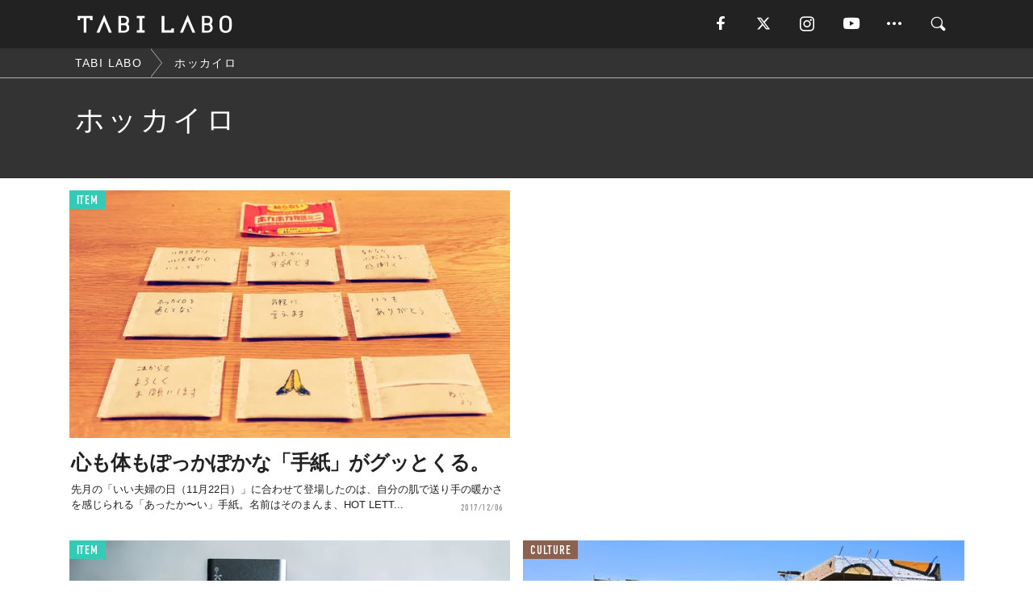

--- FILE ---
content_type: text/html; charset=utf-8
request_url: https://tabi-labo.com/tag/%E3%83%9B%E3%83%83%E3%82%AB%E3%82%A4%E3%83%AD
body_size: 10199
content:
<!DOCTYPE html><html><head><meta charset="utf-8" /><meta content="IE=edge" http-equiv="X-UA-Compatible" /><meta content="width=device-width, initial-scale=1" name="viewport" /><meta content="" name="description" /><meta content="ホッカイロ,,TABILABO,旅ラボ" name="keywords" /><meta content="TABI LABO" name="author" /><meta content="index,follow" name="robots" /><meta content="summary_large_image" name="twitter:card" /><meta content="@tabilabo_news" name="twitter:site" /><meta content="@tabilabo_news" name="twitter:creator" /><meta content="m7k499k84wp5ixxwhjnfe56tcrycg4" name="facebook-domain-verification" /><meta content="TABI LABO" property="og:title" /><meta content="article" property="og:type" /><meta content="https://image.tabi-labo.com/jp/175943/4669310303731712.jpg" property="og:image" /><meta content="https://tabi-labo.com/tag/%E3%83%9B%E3%83%83%E3%82%AB%E3%82%A4%E3%83%AD" property="og:url" /><meta content="TABI LABO" property="og:site_name" /><meta content="" property="og:description" /><meta content="100001088962261" property="fb:admins" /><meta content="1655421248016810" property="fb:app_id" /><link href="https://img.tabi-labo.com/wp-content/uploads/2014/07/favicon.ico" rel="shortcut icon" /><link href="https://img.tabi-labo.com/wp-content/uploads/2014/07/home.gif" rel="apple-touch-icon" /><script async="" src="https://cdn.ampproject.org/v0.js"></script><script async="" custom-element="amp-instagram" src="https://cdn.ampproject.org/v0/amp-instagram-0.1.js"></script><script async="" src="https://www.googletagservices.com/tag/js/gpt.js"></script><script>var googletag = googletag || {};
googletag.cmd = googletag.cmd || [];</script><script>var category_for_gam = ''
var tags_for_gam = "ホッカイロ".split(',')
googletag.cmd.push(function() {
  googletag.defineSlot('/73238597/tlweb-native-tag-article-1', ['fluid'], 'ArticleAd1').addService(googletag.pubads());
  googletag.defineSlot('/73238597/tlweb-native-tag-article-2', ['fluid'], 'ArticleAd2').addService(googletag.pubads());
  googletag.pubads().setTargeting('category', category_for_gam);
  googletag.pubads().setTargeting('tag', tags_for_gam);
});</script><script>googletag.cmd.push(function() {
  googletag.pubads().setTargeting('gender', 'unknown');
  googletag.pubads().setTargeting('age', '');
});</script><script>var screen_size = window.innerWidth < 375 ? 'mobile-small' : window.innerWidth < 768 ? 'mobile' : window.innerWidth < 992 ? 'tablet' : 'pc'
googletag.cmd.push(function() {
  googletag.pubads().setTargeting('env', 'production');
  googletag.pubads().setTargeting('screen_size', screen_size);
  googletag.pubads().setTargeting('page', 'tag');
  googletag.pubads().enableSingleRequest();
  googletag.enableServices();
});</script><link rel="stylesheet" href="//d1327e6qskmzf0.cloudfront.net/assets/application-22438996ad2db6e60d5bdc91ceeb703155c3e0521e64e30ba543361bea4c31fb.css" media="all" /><script async="true" src="https://ga.jspm.io/npm:es-module-shims@1.8.3/dist/es-module-shims.js"></script><script type="importmap" data-turbo-track="reload">{
  "imports": {
    "javascript/swiper": "//d1327e6qskmzf0.cloudfront.net/assets/javascript/swiper-cdef983c41f9b6bee83118439a8089f99a23472f27e2292a3ca13c3a09e2b26f.js",
    "app": "//d1327e6qskmzf0.cloudfront.net/assets/app-84d0543da040db226ccdebda36a6bbcc41ba4177bbf7c7fe445d9b312efdb67b.js",
    "article": "//d1327e6qskmzf0.cloudfront.net/assets/article-22c1fe190022e9bb7b322d5c65b06c7cd12a0d8fa371b1abe612e7239f1d767f.js",
    "article_list": "//d1327e6qskmzf0.cloudfront.net/assets/article_list-b9f4e016c0d8df140907b2caea11680f3baa8016fb6081e8e3a2ba2c05954a1f.js",
    "popup": "//d1327e6qskmzf0.cloudfront.net/assets/popup-6cc1fad5e92aa34dcb807f4e393701ffc2a520667ca43095d9863c06f813ad8f.js",
    "swiper_wrapper": "//d1327e6qskmzf0.cloudfront.net/assets/swiper_wrapper-7dc95419c46ef2bf953902df34135fbbbe17fa8562c79c31b7f8f5b33860e974.js"
  }
}</script><title>ホッカイロ | TABI LABO</title><script>var isBot = true;</script><script>_tl_uuid = null;
var cookies = document.cookie.split(';');
for(var i in cookies) {
  if(cookies[i].length > 56 && cookies[i].trim().substring(0, 8) === 'tl_uuid=') {
    var value = cookies[i].split('=')[1];
    _tl_uuid = value.substring(17, 49);
    break;
  }
}
_tl_ga4_params = {'tl_uuid': _tl_uuid};</script><script async="" src="https://www.googletagmanager.com/gtag/js?id=G-7GD8XVFL19"></script><script>window.dataLayer = window.dataLayer || [];
function gtag(){dataLayer.push(arguments);}
gtag('js', new Date());</script><script>(function(w,d,s,l,i){w[l]=w[l]||[];w[l].push({'gtm.start':
new Date().getTime(),event:'gtm.js'});var f=d.getElementsByTagName(s)[0],
j=d.createElement(s),dl=l!='dataLayer'?'&l='+l:'';j.async=true;j.src=
'//www.googletagmanager.com/gtm.js?id='+i+dl;f.parentNode.insertBefore(j,f);
})(window,document,'script','dataLayer','GTM-MKJ6XW');</script><!--[if lt IE9]><script src="https://oss.maxcdn.com/html5shiv/3.7.2/html5shiv.min.js"></script><script src="https://oss.maxcdn.com/respond/1.4.2/respond.min.js"></script><![endif]--></head><body class="tag" style=""><div class="mobile tablet"><div id="mobile-sidemenu"><ul class="mm-listview"><li class="mm-divider">TAG</li><li class="tags"><a class="tag-button" data-id="sidemenu_mobile_tag" data-label="world_topics" href="/feature/worldtopics"> World Topics</a><a class="tag-button" data-id="sidemenu_mobile_tag" data-label="way_of_life" href="/tag/%E7%94%9F%E3%81%8D%E6%96%B9">生き方</a><a class="tag-button" data-id="sidemenu_mobile_tag" data-label="overseas" href="/tag/%E6%B5%B7%E5%A4%96">海外</a><a class="tag-button" data-id="sidemenu_mobile_tag" data-label="recipe" href="/tag/%E3%83%AC%E3%82%B7%E3%83%94">レシピ</a><a class="tag-button" data-id="sidemenu_mobile_tag" data-label="fashion" href="/tag/%E3%83%95%E3%82%A1%E3%83%83%E3%82%B7%E3%83%A7%E3%83%B3">ファッション</a><a class="tag-button" data-id="sidemenu_mobile_tag" data-label="sweets" href="/tag/%E3%82%B9%E3%82%A4%E3%83%BC%E3%83%84">スイーツ</a><a class="tag-button" data-id="sidemenu_mobile_tag" data-label="art" href="/tag/%E3%82%A2%E3%83%BC%E3%83%88">アート</a><a class="tag-button" data-id="sidemenu_mobile_tag" data-label="interior" href="/tag/%E3%82%A4%E3%83%B3%E3%83%86%E3%83%AA%E3%82%A2">インテリア</a><a class="tag-button" data-id="sidemenu_mobile_tag" data-label="alcohol" href="/tag/%E3%81%8A%E9%85%92">お酒</a><a class="tag-button" data-id="sidemenu_mobile_tag" data-label="environment_issues" href="/tag/%E7%92%B0%E5%A2%83%E5%95%8F%E9%A1%8C">環境問題</a><a class="tag-button" data-id="sidemenu_mobile_tag" data-label="indoor_house_plants" href="/tag/%E8%A6%B3%E8%91%89%E6%A4%8D%E7%89%A9">観葉植物</a><a class="tag-button" data-id="sidemenu_mobile_tag" data-label="meditation" href="/tag/%E7%9E%91%E6%83%B3">瞑想</a><a class="tag-button" data-id="sidemenu_mobile_tag" data-label="gender" href="/tag/%E3%82%B8%E3%82%A7%E3%83%B3%E3%83%80%E3%83%BC">ジェンダー</a><a class="tag-button" data-id="sidemenu_mobile_tag" data-label="happiness" href="/tag/%E5%B9%B8%E3%81%9B">幸せ</a><a class="tag-button" data-id="sidemenu_mobile_tag" data-label="coffee" href="/tag/%E3%82%B3%E3%83%BC%E3%83%92%E3%83%BC">コーヒー</a><a class="tag-button" data-id="sidemenu_mobile_tag" data-label="stress" href="/tag/%E3%82%B9%E3%83%88%E3%83%AC%E3%82%B9">ストレス</a><a class="tag-button" data-id="sidemenu_mobile_tag" data-label="family" href="/tag/%E5%AE%B6%E6%97%8F">家族</a><a class="tag-button" data-id="sidemenu_mobile_tag" data-label="music" href="/tag/%E9%9F%B3%E6%A5%BD">音楽</a><a class="tag-button" data-id="sidemenu_mobile_tag" data-label="wine" href="/tag/%E3%83%AF%E3%82%A4%E3%83%B3">ワイン</a><a class="tag-button" data-id="sidemenu_mobile_tag" data-label="beer" href="/tag/%E3%83%93%E3%83%BC%E3%83%AB">ビール</a></li><li class="mm-divider">CATEGORY</li><li class="category"><a data-id="sidemenu_mobile_category" data-label="issue" href="/category/issue"><span>ISSUE</span></a></li><li class="category"><a data-id="sidemenu_mobile_category" data-label="well-being" href="/category/well-being"><span>WELL-BEING</span></a></li><li class="category"><a data-id="sidemenu_mobile_category" data-label="activity" href="/category/activity"><span>ACTIVITY</span></a></li><li class="category"><a data-id="sidemenu_mobile_category" data-label="love" href="/category/love"><span>LOVE</span></a></li><li class="category"><a data-id="sidemenu_mobile_category" data-label="culture" href="/category/culture"><span>CULTURE</span></a></li><li class="category"><a data-id="sidemenu_mobile_category" data-label="item" href="/category/item"><span>ITEM</span></a></li><li class="frame"><div class="contents-frame col-xs-12 embed"><a id="sidemenu_mobile_category_frame_new" href="/recent" data-id="sidemenu_mobile_category_frame" data-label="new">
<img src="https://image.tabi-labo.com/medium/jp/233759/6375204502634496.jpg" loading="lazy">
</a>

<a id="sidemenu_mobile_category_frame_ranking" href="/ranking" data-id="sidemenu_mobile_category_frame" data-label="ranking">
<img src="https://image.tabi-labo.com/medium/jp/233761/4850026249453568.jpg" loading="lazy">
</a></div></li><li class="mm-divider">FOLLOW</li><li class="follow"><a data-id="sidemenu_mobile_follow" data-label="facebook" href="https://www.facebook.com/tabilabonews/" rel="nofollow" target="_blank"><i class="tlc icon-facebook"></i></a></li><li class="follow"><a data-id="sidemenu_mobile_follow" data-label="twitter" href="https://x.com/intent/follow?screen_name=tabilabo_news" rel="nofollow" target="_blank"><i class="tlc icon-x"></i></a></li><li class="follow"><a data-id="sidemenu_mobile_follow" data-label="instagram" href="https://www.instagram.com/tabilabo/" rel="nofollow" target="_blank"><i class="tlc icon-instagram"></i></a></li><li class="follow"><a data-id="sidemenu_mobile_follow" data-label="youtube" href="https://www.youtube.com/channel/UCosiTouV3orvNLj_mLwpxiA" rel="nofollow" target="_blank"><i class="tlc icon-youtube"></i></a></li><li class="follow"><a data-id="sidemenu_mobile_follow" data-label="line" href="http://bit.ly/2iUk72I" rel="nofollow" target="_blank"><i class="tlc icon-line"></i></a></li><li class="follow"><a data-id="sidemenu_mobile_follow" data-label="mail" href="/page/newsletter" rel="nofollow"><i class="tlc icon-mail"></i></a></li><li class="mm-divider">ABOUT US</li><li class="aboutus-img"><a data-id="sidemenu_aboutus" data-label="recruit" href="https://new-standard.co.jp/careers" target="_blank"><img class="frame-img" loading="lazy" src="https://d3jks39y9qw246.cloudfront.net/medium/132566/43bc7af6bae90d09558dcdc2d3c5368f4b5eef6e.jpg" /></a></li><li class="aboutus"><a data-id="sidemenu_mobile_aboutus" href="https://tabi-labo.com/301274/who-we-are" rel="nofollow" target="_blank">「TABI LABO」とは</a></li><li class="aboutus"><a data-id="sidemenu_mobile_aboutus" href="https://new-standard.co.jp/about" rel="nofollow" target="_blank">会社概要</a></li><li class="aboutus"><a data-id="sidemenu_mobile_aboutus" href="https://share.hsforms.com/1CUdWoY8BRNaq-q6uabUPOwe8gba" rel="nofollow" target="_blank">広告掲載について</a></li><li class="aboutus"><a data-id="sidemenu_mobile_aboutus" href="/page/contact" rel="nofollow">お問い合わせ</a></li><li class="aboutus"><a data-id="sidemenu_mobile_aboutus" href="/page/terms-of-service" rel="nofollow">利用規約</a></li><li class="aboutus"><a data-id="sidemenu_mobile_aboutus" href="/page/privacy-policy" rel="nofollow">個人情報保護方針</a></li><li class="aboutus"><a data-id="sidemenu_mobile_aboutus" href="/page/contents-policy" rel="nofollow">コンテンツポリシー</a></li></ul></div><div id="mobile-sidemenu-close"></div></div><div id="mm-wrapper" style="; "><noscript><iframe height="0" src="//www.googletagmanager.com/ns.html?id=GTM-MKJ6XW" style="display:none;visibility:hidden" width="0"></iframe></noscript><div class="mmenu-fixed" id="header"><div class="content"><div class="mobile tablet menu"><a class="more" data-id="header" data-label="moible_menu" href="#mobile-sidemenu" id="mobile-sidemenu-icon"><span class="icon-bar"></span><span class="icon-bar"></span><span class="icon-bar"></span></a></div><div class="logo"><a data-id="header" data-label="logo" href="/"><img alt="TABI LABO" src="//d1327e6qskmzf0.cloudfront.net/images/tl_logo.svg" /></a></div><div class="mobile tablet menu"><a class="search" data-id="header" data-label="mobile_search" href="/search" rel="nofollow"><i class="tlc icon-search"></i></a></div><div class="pc menu"><a data-id="header" data-label="pc_facebook" href="https://www.facebook.com/tabilabonews/" rel="nofollow" target="_blank"><i class="tlc icon-facebook"></i></a><a data-id="header" data-label="pc_twitter" href="https://x.com/intent/follow?screen_name=tabilabo_news" rel="nofollow" target="_blank"><i class="tlc icon-x"></i></a><a data-id="header" data-label="pc_instagram" href="https://www.instagram.com/tabilabo/" rel="nofollow" target="_blank"><i class="tlc icon-instagram"></i></a><a data-id="header" data-label="pc_youtube" href="https://www.youtube.com/channel/UCosiTouV3orvNLj_mLwpxiA" rel="nofollow" target="_blank"><i class="tlc icon-youtube"></i></a><a class="more" data-id="header" data-label="pc_menu" href="#header-menu" id="pc-sidemenu-icon"><i class="tlc icon-option"></i></a><a data-id="header" data-label="pc_search" href="/search"><i class="tlc icon-search"></i></a></div></div></div><div id="header-menu"><div class="content"><div class="menu pull-right"><span class="close pull-right" id="header-menu-close">&times;</span><ul class="clearfix"><li class="top-menu"><a data-id="header_pc_menu" href="https://tabi-labo.com/301274/who-we-are" rel="nofollow" target="_blank">「TABI LABO」とは</a></li><li><a data-id="header_pc_menu" href="https://new-standard.co.jp/about" rel="nofollow" target="_blank">会社概要</a></li><li><a data-id="header_pc_menu" href="https://share.hsforms.com/1CUdWoY8BRNaq-q6uabUPOwe8gba" rel="nofollow" target="_blank">広告掲載について</a></li><li><a data-id="header_pc_menu" href="https://new-standard.co.jp/careers" rel="nofollow" target="_blank">募集・求人</a></li><li><a data-id="header_pc_menu" href="/page/contact" rel="nofollow">お問い合わせ</a></li><li><a data-id="header_pc_menu" href="/page/terms-of-service" rel="nofollow">利用規約</a></li><li><a data-id="header_pc_menu" href="/page/privacy-policy" rel="nofollow">個人情報保護方針</a></li><li><a data-id="header_pc_menu" href="/page/contents-policy" rel="nofollow">コンテンツポリシー</a></li></ul></div></div></div><div id="tag-header"><nav class="breadcrumb-container pc"><ol class="breadcrumb" itemscope="" itemtype="https://schema.org/BreadcrumbList"><li class="first" itemprop="itemListElement" itemscope="" itemtype="https://schema.org/ListItem"><a data-id="article_tag" href="/" itemprop="item"><span itemprop="name">TABI LABO</span></a><meta content="1" itemprop="position" /></li><li itemprop="itemListElement" itemscope="" itemtype="https://schema.org/ListItem"><a data-id="article_tag" href="/tag/%E3%83%9B%E3%83%83%E3%82%AB%E3%82%A4%E3%83%AD" itemprop="item"><span itemprop="name">ホッカイロ</span></a><meta content="2" itemprop="position" /></li></ol></nav><div class="header-container"><h1>ホッカイロ</h1><div class="description"></div></div></div><div class="mac osx" id="container"><div class="col-xs-12 col-md-12" id="main" style=""><div class="contents-list-articles vertical clearfix"><div class="article-list vertical" data-log-id="tag" data-send-impression-log=""><div class="list-box col-xs-6"><span class="category-label"><a class="item" data-label="ITEM" href="/category/item">ITEM</a></span><a data-article-id="285247" data-id="tag" data-label="article_285247" href="/285247/hot-letter"><div class="list-image"><div class="trimming trimming-16by9"><amp-img alt="" height="9" layout="responsive" src="https://d3jks39y9qw246.cloudfront.net/medium/132111/bd41919647d05a3163ff4643f572954a3a248653.jpg" width="16"></amp-img></div></div><div class="list-text"><div class="list-title">心も体もぽっかぽかな「手紙」がグッとくる。</div><div class="list-description pc">先月の「いい夫婦の日（11月22日）」に合わせて登場したのは、自分の肌で送り手の暖かさを感じられる「あったか〜い」手紙。名前はそのまんま、HOT LETT...<span class="post-date">2017/12/06</span></div></div></a></div><div class="list-box dfp-article col-xs-6" id="dfp-article-1"><div id="ArticleAd1"></div></div><div class="list-box col-xs-6"><span class="category-label"><a class="item" data-label="ITEM" href="/category/item">ITEM</a></span><a data-article-id="285016" data-id="tag" data-label="article_285016" href="/285016/b0268"><div class="list-image"><div class="trimming trimming-16by9"><amp-img alt="" height="9" layout="responsive" src="https://d3jks39y9qw246.cloudfront.net/medium/129561/f3ca4e836f818059dd35eb5bf10e02c621e36ed7.jpg" width="16"></amp-img></div></div><div class="list-text"><div class="list-title">スマホの充電もできる「スタイリッシュなカイロ」。</div><div class="list-description pc">USB充電式の「e-KairoSL（イーカイロSL）」です。似たようなプロダクトは数出てますが、とにかく見た目がスタイリッシュ。ポケットから取り出して見せ...<span class="post-date">2017/11/23</span></div></div></a></div><div class="list-box col-xs-6"><span class="category-label"><a class="culture" data-label="CULTURE" href="/category/culture">CULTURE</a></span><a data-article-id="288806" data-id="tag" data-label="article_288806" href="/288806/wt-elseed"><div class="list-image"><div class="trimming trimming-16by9"><amp-img alt="" height="9" layout="responsive" src="https://image.tabi-labo.com/medium/jp/169552/4805674240311296.jpg" width="16"></amp-img></div></div><div class="list-text"><div class="list-title">「ゴミの街」を色鮮やかに。カイロのアートワーク</div><div class="list-description pc">過去にリオデジャネイロのファベーラやケープタウンのシャンティタウンを色鮮やかに変えてきたアーティストeL Seed。そんな彼がカイロの街に描いたアートを改...<span class="post-date">2018/07/28</span></div></div></a></div><div class="list-box col-xs-6"><span class="category-label"><a class="activity" data-label="ACTIVITY" href="/category/activity">ACTIVITY</a></span><a data-article-id="282552" data-id="tag" data-label="article_282552" href="/282552/yuiki"><div class="list-image"><div class="trimming trimming-16by9"><amp-img alt="" height="9" layout="responsive" src="https://d3jks39y9qw246.cloudfront.net/medium/103383/4c02b8757d276f4318ee94ba93326a320bf6f4ce.jpg" width="16"></amp-img></div></div><div class="list-text"><div class="list-title">京都340年の伝統を受け継いだ「ホットスクラブクレンジングジェル」</div><div class="list-description pc">京都・伏見の地で、340年以上にわたる伝統を紡いできた造り酒屋、増田德兵衞商店。2017年6月29日、この由緒ある酒蔵を舞台に、伝統と現代を結ぶ新たなスキ...<span class="post-date">2017/07/18</span></div></div></a></div><div class="list-box col-xs-6"><span class="category-label"><a class="activity" data-label="ACTIVITY" href="/category/activity">ACTIVITY</a></span><a data-article-id="267695" data-id="tag" data-label="article_267695" href="/267695/plastexcairo"><div class="list-image"><div class="trimming trimming-16by9"><amp-img alt="" height="9" layout="responsive" src="https://d3jks39y9qw246.cloudfront.net/medium/35218/423ac1400dcc0ec91769f080473c0720ef719404.jpg" width="16"></amp-img></div></div><div class="list-text"><div class="list-title">カラフルな家具が、カイロの「ゴミ問題」解決の糸口になる</div><div class="list-description pc">小麦や米粉、さらにはコーヒー豆の入った穀物袋をリサイクルしたバッグがあります。異国情緒ただよう、イラストやロゴ入りのバッグは軽く、旅の土産ものとしても人気...<span class="post-date">2016/06/25</span></div></div></a></div><div class="list-box dfp-article col-xs-6" id="dfp-article-2"><div id="ArticleAd2"></div></div><div class="list-box col-xs-6"><span class="category-label"><a class="item" data-label="ITEM" href="/category/item">ITEM</a></span><a data-article-id="307512" data-id="tag" data-label="article_307512" href="/307512/wt-rice-bran-kairo"><div class="list-image"><div class="trimming trimming-16by9"><amp-img alt="" height="9" layout="responsive" src="https://image.tabi-labo.com/medium/jp/264793/6395662469955584.jpg" width="16"></amp-img></div></div><div class="list-text"><div class="list-title">廃棄予定の米ぬかとハギレで作った「天然のカイロ」</div><div class="list-description pc">袋のなかに米ぬかや玄米を入れ土鍋や湯たんぽなどに当てて熱を移し（現代では電子レンジで加熱するのが一般的）体をあたためる、先人の知恵が詰まった米ぬか「玄米カ...<span class="post-date">2023/08/28</span></div></div></a></div><div class="list-box col-xs-6"><span class="category-label"><a class="love" data-label="LOVE" href="/category/love">LOVE</a></span><a data-article-id="284511" data-id="tag" data-label="article_284511" href="/284511/deal-with-stress"><div class="list-image"><div class="trimming trimming-16by9"><amp-img alt="" height="9" layout="responsive" src="https://d3jks39y9qw246.cloudfront.net/medium/124077/428fc048aedb4a47aaf9419376e30d30f1d72db7.jpg" width="16"></amp-img></div></div><div class="list-text"><div class="list-title">「自宅でホッと一息。」の大切さを改めて。</div><div class="list-description pc">何かと忙しい毎日の中で、ゆっくりと休む機会がないと思います。そのため、Elite Dailyから、仕事から帰った後で家でもできるストレス発散方法を紹介します。<span class="post-date">2017/10/26</span></div></div></a></div><div class="list-box col-xs-6"><span class="category-label"><a class="culture" data-label="CULTURE" href="/category/culture">CULTURE</a></span><a data-article-id="289780" data-id="tag" data-label="article_289780" href="/289780/wt-vulpes"><div class="list-image"><div class="trimming trimming-16by9"><amp-img alt="" height="9" layout="responsive" src="https://image.tabi-labo.com/medium/jp/178956/4803862300983296.jpg" width="16"></amp-img></div></div><div class="list-text"><div class="list-title">さらばカイロ！ドイツ発の中敷きが、私の足を甘く温めます</div><div class="list-description pc">注目すべきスペックは遠隔操作でソールの温度調整ができるところ。充電すればエンドレスで使える、お財布に優しいアイテムです。<span class="post-date">2018/11/13</span></div></div></a></div><div class="list-box col-xs-6"><span class="category-label"><a class="item" data-label="ITEM" href="/category/item">ITEM</a></span><a data-article-id="292210" data-id="tag" data-label="article_292210" href="/292210/wt-cairo-bosco-verticale"><div class="list-image"><div class="trimming trimming-16by9"><amp-img alt="" height="9" layout="responsive" src="https://image.tabi-labo.com/medium/jp/197605/5626134213427200.jpg" width="16"></amp-img></div></div><div class="list-text"><div class="list-title">「年間8トンの酸素」を生み出す住宅「垂直の森」</div><div class="list-description pc">2019年8月、ミラノやユトレヒトなどに建設される住宅「垂直の森（Bosco Verticale）」のデザインを手がけた建築家ステファノ・ボエリが、カイロ...<span class="post-date">2019/09/13</span></div></div></a></div><div class="list-box col-xs-6"><span class="category-label"><a class="item" data-label="ITEM" href="/category/item">ITEM</a></span><a data-article-id="284630" data-id="tag" data-label="article_284630" href="/284630/embr-wave"><div class="list-image"><div class="trimming trimming-16by9"><amp-img alt="" height="9" layout="responsive" src="https://d3jks39y9qw246.cloudfront.net/medium/132411/8905acf20846d6af6a2284b5d77c0fc1b20e4d87.jpg" width="16"></amp-img></div></div><div class="list-text"><div class="list-title">ボタンひとつで「快適な体温」に変わるデバイス。</div><div class="list-description pc">体温調整は健康を維持するための大切な要素。ですが、寒暖差が激しい季節の変わり目なんかは、とくに管理が難しいものです。冬本番で冷え性に悩まされているという人...<span class="post-date">2017/12/08</span></div></div></a></div><div class="list-box col-xs-6"><span class="category-label"><a class="activity" data-label="ACTIVITY" href="/category/activity">ACTIVITY</a></span><a data-article-id="288831" data-id="tag" data-label="article_288831" href="/288831/local-shizuoka-shimada-toryanse"><div class="list-image"><div class="trimming trimming-16by9"><amp-img alt="" height="9" layout="responsive" src="https://image.tabi-labo.com/medium/jp/170033/5485676262850560.jpg" width="16"></amp-img></div></div><div class="list-text"><div class="list-title">チャーハン×お茶。静岡・島田の町中華で見つけた「お茶ーはん」はホッとする味だった</div><div class="list-description pc">静岡県島田市にはお茶にまつわるグルメがたくさんありますが、気になったのが「あんかけ お茶ーはん」。「通りゃんせ」という中華料理屋さんにあるチャーハンです。...<span class="post-date">2018/08/05</span></div></div></a></div><div class="list-box col-xs-6"><span class="category-label"><a class="culture" data-label="CULTURE" href="/category/culture">CULTURE</a></span><a data-article-id="280890" data-id="tag" data-label="article_280890" href="/280890/from-somewhere-to-elsewhere"><div class="list-image"><div class="trimming trimming-16by9"><amp-img alt="" height="9" layout="responsive" src="https://d3jks39y9qw246.cloudfront.net/medium/81685/503e5d0c9c4cc61ce2974d60fb3d431f2e36f0b7.jpg" width="16"></amp-img></div></div><div class="list-text"><div class="list-title">ちょっと寂しげで、ちょっとホッとする。Yota Yoshidaが撮る「東京」</div><div class="list-description pc">“つくり込まれた” 写真を目にする機会が増えました。もちろん、それも美しいしおもしろいけど、実際の風景や空気感とはかけ離れていることも、しばしば。東京在住...<span class="post-date">2017/03/30</span></div></div></a></div><div class="list-box col-xs-6"><span class="category-label"><a class="pr" data-label="PR" href="">PR</a></span><a class=" unread" data-article-id="283639" data-id="tag" data-image="https://d2ygv0wrq5q6bx.cloudfront.net/uploads/image/files/114363/ecdbe7ff97bc99e7fd44fdad788b4a7850ed12b7.jpg" data-label="article_283639" data-title="ホッとしたいときに必要な「最高の自己満足感」がここに詰まっています" href="/283639/botanist_body_soap"><div class="list-image"><div class="trimming trimming-16by9"><amp-img alt="" height="9" layout="responsive" src="https://d3jks39y9qw246.cloudfront.net/medium/114363/ecdbe7ff97bc99e7fd44fdad788b4a7850ed12b7.jpg" width="16"></amp-img></div></div><div class="list-text"><div class="list-title">ホッとしたいときに必要な「最高の自己満足感」がここに詰まっています</div><div class="list-description pc">思いっきり働いたら、おいしいものでお腹を満たして、ゆっくり湯船につかってリラックスしたい。肌に触れるものにもちゃんとこだわって、しっかりこころとからだをケ...<span class="post-date">2017/09/06</span></div></div></a></div><div class="list-box col-xs-6"><span class="category-label"><a class="love" data-label="LOVE" href="/category/love">LOVE</a></span><a data-article-id="281636" data-id="tag" data-label="article_281636" href="/281636/misunderstand-about-definition-of-love"><div class="list-image"><div class="trimming trimming-16by9"><amp-img alt="" height="9" layout="responsive" src="https://d3jks39y9qw246.cloudfront.net/medium/91211/640f976eed5948a18dba2656683e89329ca1bc22.jpg" width="16"></amp-img></div></div><div class="list-text"><div class="list-title">「愛」における7つの誤解</div><div class="list-description pc">「恋愛体質」であることは、ごく普通だと思うんです。だって、誰だって愛されたいと思うものだから。ただ、愛情を貪欲に求めすぎてアプローチの仕方を間違えてしまう...<span class="post-date">2017/05/16</span></div></div></a></div><div class="list-box col-xs-6"><span class="category-label"><a class="activity" data-label="ACTIVITY" href="/category/activity">ACTIVITY</a></span><a data-article-id="264418" data-id="tag" data-label="article_264418" href="/264418/naprapathycheck"><div class="list-image"><div class="trimming trimming-16by9"><amp-img alt="" height="9" layout="responsive" src="https://d3jks39y9qw246.cloudfront.net/medium/31223/2da90ef632ed93a834faff829120db5b08ab254b.jpg" width="16"></amp-img></div></div><div class="list-text"><div class="list-title">「カラダ歪んでない？」駅構内に登場した姿勢チェッカーに、人々の足が止まる</div><div class="list-description pc">重い荷物をどちから一方の肩にかけたり、利き手でばかり荷物を抱えていたり。昔から、姿勢がゆがむ原因のひとつに挙げられているのは、周知の事実ですよね。自分の歪...<span class="post-date">2016/06/03</span></div></div></a></div><div class="list-box col-xs-6"><span class="category-label"><a class="culture" data-label="CULTURE" href="/category/culture">CULTURE</a></span><a data-article-id="211530" data-id="tag" data-label="article_211530" href="/211530/pyramid"><div class="list-image"><div class="trimming trimming-16by9"><amp-img alt="" height="9" layout="responsive" src="https://d3jks39y9qw246.cloudfront.net/medium/6480/e578d6047b2b3e90cc22f55ff4d3c3d414fc4683.jpg" width="16"></amp-img></div></div><div class="list-text"><div class="list-title">宇宙線を使ってピラミッドを透視！4500年前の真実に迫る</div><div class="list-description pc">2015年10月25日、エジプト考古庁が新しいプロジェクト「ScanPyramids」を始動すると発表した。世界各国の最新技術を活用して、ピラミッドを傷つ...<span class="post-date">2015/11/18</span></div></div></a></div><div class="list-box col-xs-6"><span class="category-label"><a class="activity" data-label="ACTIVITY" href="/category/activity">ACTIVITY</a></span><a data-article-id="294066" data-id="tag" data-label="article_294066" href="/294066/neo-gekikara02"><div class="list-image"><div class="trimming trimming-16by9"><amp-img alt="" height="9" layout="responsive" src="https://image.tabi-labo.com/medium/jp/208303/6480381289168896.jpg" width="16"></amp-img></div></div><div class="list-text"><div class="list-title">無農薬の国産ハバネロでつくる激辛「ホットチリソース」</div><div class="list-description pc">兵庫県丹波篠山の無農薬ハバネロを使ってつくる「メローハバネロ」。シリーズ中もっとも辛いのがこの「Heaven」。これぞ、正真正銘の激辛！なのにきちんと美味...<span class="post-date">2020/02/28</span></div></div></a></div><div class="list-box col-xs-6"><span class="category-label"><a class="activity" data-label="ACTIVITY" href="/category/activity">ACTIVITY</a></span><a data-article-id="309892" data-id="tag" data-label="article_309892" href="/309892/wt-hangry-joes-tokyo"><div class="list-image"><div class="trimming trimming-16by9"><amp-img alt="" height="9" layout="responsive" src="https://image.tabi-labo.com/medium/jp/273375/5917505451196416.jpg" width="16"></amp-img></div></div><div class="list-text"><div class="list-title">SNSで話題急上昇！はみ出るほどのホットチキンバーガー</div><div class="list-description pc">全米で約100店舗を展開するホットチキンバーガーの人気店「Hangry Joe’s Hot Chicken」が日本に初上陸！<span class="post-date">2024/08/12</span></div></div></a></div><div class="list-box col-xs-6"><span class="category-label"><a class="pr" data-label="PR" href="">PR</a></span><a class=" unread" data-article-id="276306" data-id="tag" data-image="https://d2ygv0wrq5q6bx.cloudfront.net/uploads/image/files/57192/5355af4daf8b875fd730a20aa49c3fd297ad5d06.jpg" data-label="article_276306" data-title="ズボラな人に読んでもらいたい「冬のポカポカ」5選" href="/276306/hot-skinvill"><div class="list-image"><div class="trimming trimming-16by9"><amp-img alt="" height="9" layout="responsive" src="https://d3jks39y9qw246.cloudfront.net/medium/57192/5355af4daf8b875fd730a20aa49c3fd297ad5d06.jpg" width="16"></amp-img></div></div><div class="list-text"><div class="list-title">ズボラな人に読んでもらいたい「冬のポカポカ」5選</div><div class="list-description pc">そろそろ寒さも本格的になってきました。冬の巣ごもりじゃないけれど、家の中での過ごし方が気になる時期です。ここでは、この冬に取り入れたい「5つのポカポカ」を...<span class="post-date">2016/10/26</span></div></div></a></div><div class="list-box col-xs-6"><span class="category-label"><a class="activity" data-label="ACTIVITY" href="/category/activity">ACTIVITY</a></span><a data-article-id="281045" data-id="tag" data-label="article_281045" href="/281045/allen-shaw-coffee"><div class="list-image"><div class="trimming trimming-16by9"><amp-img alt="" height="9" layout="responsive" src="https://d3jks39y9qw246.cloudfront.net/medium/83539/7cd147c98f5ec503f9910329645e7706c1455726.jpg" width="16"></amp-img></div></div><div class="list-text"><div class="list-title">「コーヒーと自転車」への愛情を感じるホッと温まるイラスト</div><div class="list-description pc">コーヒーの味も香りも大好きで、目の前にあるだけで癒される。でも、いくら好きでも服やテーブルクロスの上にこぼしちゃった時はブルーな気持ちになってしまう。だか...<span class="post-date">2017/04/06</span></div></div></a></div></div></div><div class="contents-list-articles vertical clearfix" data-pagination="true" data-url="/api/v1/tag/%E3%83%9B%E3%83%83%E3%82%AB%E3%82%A4%E3%83%AD/articles?exact_match=false" id="recommend-autoloading"></div><script async="true" type="module">import "article_list"</script></div></div><div class="mobile tablet mmenu-fixed" id="footer-menu"><div class="footer-box" id="footer-category"><ul><li class="category col-xs-6"><a data-id="footermenu_category" data-label="issue" href="/category/issue"><span>ISSUE</span></a></li><li class="category col-xs-6"><a data-id="footermenu_category" data-label="well-being" href="/category/well-being"><span>WELL-BEING</span></a></li><li class="category col-xs-6"><a data-id="footermenu_category" data-label="activity" href="/category/activity"><span>ACTIVITY</span></a></li><li class="category col-xs-6"><a data-id="footermenu_category" data-label="love" href="/category/love"><span>LOVE</span></a></li><li class="category col-xs-6"><a data-id="footermenu_category" data-label="culture" href="/category/culture"><span>CULTURE</span></a></li><li class="category col-xs-6"><a data-id="footermenu_category" data-label="item" href="/category/item"><span>ITEM</span></a></li></ul></div><div id="footer-menu-list"><ul><li><a data-id="footer_def" data-label="home" href="/" id="footer-menu-home"><i class="tlc icon-home"></i>HOME</a></li><li><a data-id="footer_def" data-label="category" href="javascript:void(0)" id="footer-menu-category"><i class="tlc icon-category"></i>CATEGORY</a></li><li><a data-id="footer_def" data-label="ranking" href="/ranking" id="footer-menu-ranking"><i class="tlc icon-ranking"></i>RANKING</a></li><li><a data-id="footer_def" data-label="search" href="/search" id="footer-menu-search"><i class="tlc icon-search"></i>SEARCH</a></li></ul></div></div><script>if (document.querySelectorAll('.dfp-article').length > 0 || document.querySelectorAll('.dfp-frame').length > 0) {
  googletag.cmd.push(() => {
    googletag.display('ArticleAd1');
    googletag.display('FrameAd1');
  });
}</script><script async="true" type="module">import "app"</script><script>gtag('config', 'G-7GD8XVFL19', _tl_ga4_params);</script><div id="fb-root"></div><script>(function(d, s, id) {
  var js, fjs = d.getElementsByTagName(s)[0];
  if (d.getElementById(id)) return;
  js = d.createElement(s); js.id = id;
  js.async = true;
  js.src = "//connect.facebook.net/ja_JP/sdk.js#xfbml=1&version=v2.7";
  fjs.parentNode.insertBefore(js, fjs);
}(document, 'script', 'facebook-jssdk'));</script></div></body></html>

--- FILE ---
content_type: text/html; charset=utf-8
request_url: https://www.google.com/recaptcha/api2/aframe
body_size: 258
content:
<!DOCTYPE HTML><html><head><meta http-equiv="content-type" content="text/html; charset=UTF-8"></head><body><script nonce="0fzRnh4Gb9T1XyNDIa3SbQ">/** Anti-fraud and anti-abuse applications only. See google.com/recaptcha */ try{var clients={'sodar':'https://pagead2.googlesyndication.com/pagead/sodar?'};window.addEventListener("message",function(a){try{if(a.source===window.parent){var b=JSON.parse(a.data);var c=clients[b['id']];if(c){var d=document.createElement('img');d.src=c+b['params']+'&rc='+(localStorage.getItem("rc::a")?sessionStorage.getItem("rc::b"):"");window.document.body.appendChild(d);sessionStorage.setItem("rc::e",parseInt(sessionStorage.getItem("rc::e")||0)+1);localStorage.setItem("rc::h",'1769758084107');}}}catch(b){}});window.parent.postMessage("_grecaptcha_ready", "*");}catch(b){}</script></body></html>